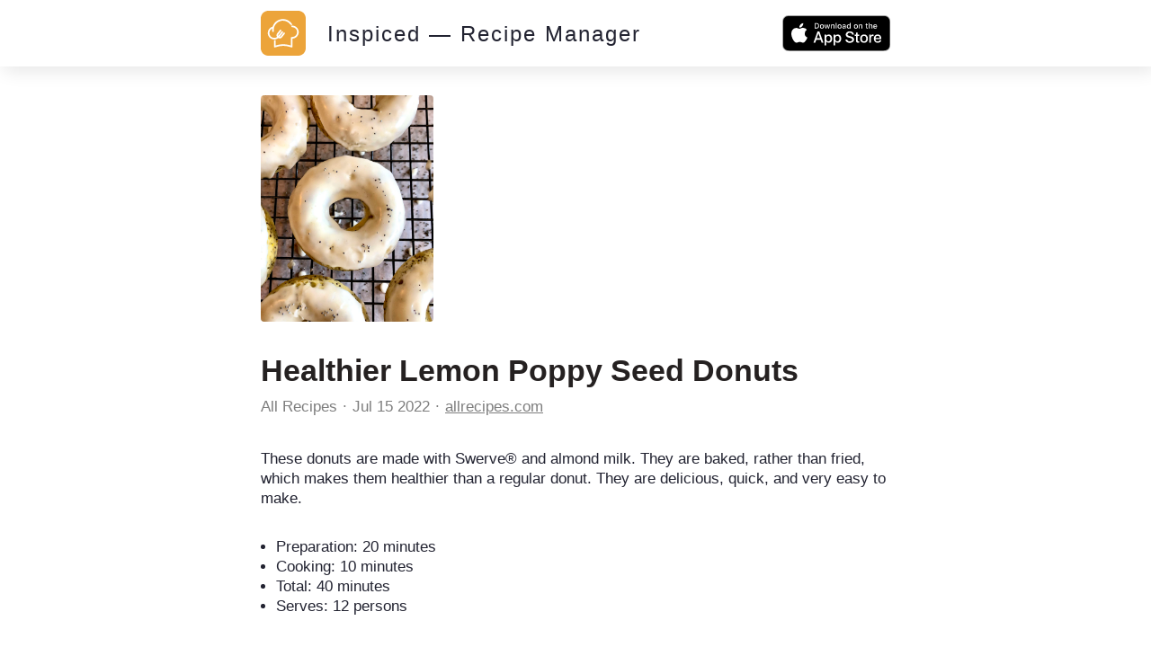

--- FILE ---
content_type: text/html; charset=utf-8
request_url: https://inspiced.co/n/ZTEzMWFjNDM1ZjU1YzE5MTgyMzM0NDJiYzJjYTlkNWU4
body_size: 8966
content:
<!DOCTYPE html><html><head><title>Healthier Lemon Poppy Seed Donuts</title><meta charset="utf-8" /><meta content="IE=edge" http-equiv="X-UA-Compatible" /><meta content="width=device-width,initial-scale=1.0,minimum-scale=1.0,maximum-scale=1.0,user-scalable=no" name="viewport" /><meta content="noarchive" name="robots" /><meta content="no-preview" name="turbolinks-cache-control" /><meta content="Healthier Lemon Poppy Seed Donuts" name="title" /><meta content="These donuts are made with Swerve® and almond milk. They are baked, rather than fried, which makes them healthier than a regular donut. They are delicious, quick, and very easy to make." name="description" /><meta content="https://files.shortcutapp.io/-vCzTu_0N3Rlg0mIGujU-g/4mdd2LTWTzS_OsQgiViyg3bbHWtv7Xj1df68Y6Bi5_s?Expires=1769337914&amp;Signature=ciAsv2TQPKDzMP8VlOVFlU5dTHbodSJG32rQR9co17-cMMUGjmUdn~jjezleZSYIjl8YxTa16-zaxczx-eiD9tZ3-lNVqUmc0K1KYplli3ER38X0lwagNHwIN2GnimPzwLVasm1JhasOTahhUSu~wVGt7xy~AhhxFx8KKqL6rkYwjPIHZWbmZcPuKcRAl5s1jh-ABc-ZjXmNus6M8BjoNeAc8foKASBtk02tLPff29KW5LN4FhtZd9SxCQBE0CQ2d89-xo1iv7pGtMnSsVxtFQvKQxp4NSS3P79JXjQC~hNMJk9piQ9j2lBCEOPTE-w2OjseXSEgnJPvCHAwd0JiOg__&amp;Key-Pair-Id=APKAIJ4N3LXGOVJWMSXA" name="og:image" /><meta content="app-id=1564772851, app-argument=https://inspiced.co/n/ZTEzMWFjNDM1ZjU1YzE5MTgyMzM0NDJiYzJjYTlkNWU4" name="apple-itunes-app" /><link rel="apple-touch-icon" sizes="180x180" href="/favicons/apple-touch-icon.png?v=3">
<link rel="icon" type="image/png" sizes="32x32" href="/favicons/favicon-32x32.png?v=3">
<link rel="icon" type="image/png" sizes="194x194" href="/favicons/favicon-194x194.png?v=3">
<link rel="icon" type="image/png" sizes="192x192" href="/favicons/android-chrome-192x192.png?v=3">
<link rel="icon" type="image/png" sizes="16x16" href="/favicons/favicon-16x16.png?v=3">
<link rel="manifest" href="/favicons/site.webmanifest?v=3">
<link rel="mask-icon" href="/favicons/safari-pinned-tab.svg?v=3" color="#FF6600">
<link rel="shortcut icon" href="/favicons/favicon.ico?v=3">
<meta name="msapplication-TileColor" content="#2b5797">
<meta name="msapplication-config" content="/favicons/browserconfig.xml?v=3">
<meta name="theme-color" content="#2c3c48"><meta name="csrf-param" content="authenticity_token" />
<meta name="csrf-token" content="77HZUAiGc5o8vw1lLILdnK8LNwEa509_3xXjns4BHlwdpqRH1LNqbeJfvTP-2rQA0sVR-p6s9DjisuuF9tyZZg" />      <script>(function(w,d,s,l,i){w[l]=w[l]||[];w[l].push({'gtm.start':
      new Date().getTime(),event:'gtm.js'});var f=d.getElementsByTagName(s)[0],
      j=d.createElement(s),dl=l!='dataLayer'?'&l='+l:'';j.async=true;j.src=
      'https://www.googletagmanager.com/gtm.js?id='+i+dl;f.parentNode.insertBefore(j,f);
      })(window,document,'script','dataLayer','GTM-TXCJ64M');</script>
<link rel="stylesheet" media="all" href="/assets/public_content-b0589ff731bcb026930423304cc7151216413dca62d6af7d697f253f7ed3bbdb.css" /></head><body class="PublicContent PublicNote"><header><div class="container"><a class="logo" href="/"><svg viewBox="0 0 1016 1016" xmlns="http://www.w3.org/2000/svg" xml:space="preserve" style="fill-rule:evenodd;clip-rule:evenodd;stroke-linejoin:round;stroke-miterlimit:2">
  <path d="M1016 170c0-93.826-76.174-170-170-170H170C76.174 0 0 76.174 0 170v676c0 93.826 76.174 170 170 170h676c93.826 0 170-76.174 170-170V170Z" style="fill:#eca43a"/>
  <path d="M396.238 617.157c10.265 5.133 21.463 7.932 32.661 7.932 20.374 0 38.882-8.71 50.858-23.951l63.611-80.72c6.221-7.932 4.977-19.597-3.11-25.974-3.267-2.488-7.311-4.043-11.354-4.043-5.755 0-11.043 2.488-14.464 6.999l-63.456 80.72c-4.977 6.376-12.909 9.952-21.93 9.952-1.088 0-2.177 0-3.422-.155l75.121-95.339c6.377-7.931 4.977-19.597-3.111-25.973-3.265-2.489-7.31-3.889-11.353-3.889-5.754 0-11.043 2.489-14.464 7l-76.21 96.583c-4.82-10.421-4.043-22.085 2.333-30.018l63.612-80.718c6.221-7.933 4.977-19.597-3.111-25.974-3.265-2.488-7.31-3.888-11.354-3.888-5.754 0-11.042 2.488-14.463 6.998l-63.612 80.72c-17.73 22.396-17.886 54.124-.933 78.698-18.508 12.909-40.126 19.752-62.989 19.752-1.867 0-3.733 0-5.444-.156-29.395-1.4-56.456-14.308-76.209-36.082-19.753-21.775-29.862-50.081-28.461-79.475 2.021-40.905 26.439-77.143 62.988-94.251-2.488 20.529-2.332 41.215.312 61.9a18.466 18.466 0 0 0 18.352 16.02c.778 0 1.555 0 2.488-.155 4.822-.623 9.176-3.111 12.287-7 2.955-3.888 4.355-8.709 3.578-13.686-7.31-54.902 7.31-109.337 40.903-153.351 33.75-44.015 82.43-72.166 137.333-79.476 8.865-1.244 17.885-1.711 26.75-1.711 69.211 0 135.933 36.083 174.037 93.94l1.866 2.799 3.422-.621c9.333-1.867 18.819-2.801 28.618-3.112l8.71-.155-4.356-7.465C668.569 234.4 587.227 187.43 499.975 187.43c-10.575 0-21.152.623-31.572 2.023-64.7 8.554-122.09 41.837-161.75 93.628-17.73 23.173-31.106 48.836-39.504 76.364-.467.155-.778.155-1.244.312-61.279 16.952-104.516 71.076-107.627 134.687-4.044 81.032 58.635 150.241 139.665 154.129 2.333.157 4.667.157 7.155.157 32.817.311 65.166-11.043 91.14-31.574Z" style="fill:#fff;fill-rule:nonzero"/>
  <path d="M849.449 433.943c-12.909-37.171-39.504-67.032-74.809-84.14-20.219-9.799-41.682-14.776-63.768-14.776-12.442 0-16.175.156-26.44 2.489 6.222 11.043 11.665 22.552 16.176 34.527 3.888-.311 3.577-.155 10.264-.155 16.642 0 32.661 3.732 47.748 11.042 26.44 12.754 46.348 35.15 56.145 62.99 9.643 27.839 7.933 57.701-4.82 84.141-18.353 37.793-57.236 62.367-99.228 62.367-1.555 0-2.955 0-4.511-.156h-.777c-1.089 0-2.178.156-3.266.311-1.089-.155-2.178-.311-3.266-.311-10.109 0-18.508 8.243-18.508 18.508v174.97l-22.863-6.998c-48.681-14.931-98.917-22.552-149.464-22.552s-100.782 7.621-149.463 22.552l-23.018 6.998V662.26l-5.91 1.089a167.568 167.568 0 0 1-24.885 1.867h-6.22v145.73c0 5.91 2.799 11.354 7.464 14.776 3.111 2.333 6.999 3.577 11.043 3.577 1.867 0 3.577-.312 5.444-.778l46.814-14.465c45.103-13.841 91.762-20.996 138.731-20.996 46.815 0 93.473 6.999 138.732 20.996l46.814 14.465c1.712.466 3.578.778 5.444.778 3.889 0 7.777-1.244 11.042-3.577 4.666-3.422 7.466-9.021 7.466-14.931V629.444c54.124-2.489 102.027-33.906 125.823-83.053 16.797-35.304 18.974-75.276 6.066-112.448Z" style="fill:#fff;fill-rule:nonzero"/>
</svg>
</a><div class="stack"><a href="/"><div class="title">Inspiced — Recipe Manager</div></a><a href="https://apps.apple.com/app/apple-store/id1564772851"><button class="smaller-download-button">Download App</button></a></div><div class="badge"><a href="https://apps.apple.com/app/apple-store/id1564772851"><img src="/assets/app_store_buttons/apple/en-8db899f713fdb059d268a83321cb5ccc8b8b03cf21f6e8e4fbc6e7d16e032b7d.svg" /></a></div></div></header><main class="PublicNote" itemscope="" itemtype="http://schema.org/Recipe"><meta content="https://files.shortcutapp.io/-vCzTu_0N3Rlg0mIGujU-g/4mdd2LTWTzS_OsQgiViyg3bbHWtv7Xj1df68Y6Bi5_s?Expires=1769337914&amp;Signature=ciAsv2TQPKDzMP8VlOVFlU5dTHbodSJG32rQR9co17-cMMUGjmUdn~jjezleZSYIjl8YxTa16-zaxczx-eiD9tZ3-lNVqUmc0K1KYplli3ER38X0lwagNHwIN2GnimPzwLVasm1JhasOTahhUSu~wVGt7xy~AhhxFx8KKqL6rkYwjPIHZWbmZcPuKcRAl5s1jh-ABc-ZjXmNus6M8BjoNeAc8foKASBtk02tLPff29KW5LN4FhtZd9SxCQBE0CQ2d89-xo1iv7pGtMnSsVxtFQvKQxp4NSS3P79JXjQC~hNMJk9piQ9j2lBCEOPTE-w2OjseXSEgnJPvCHAwd0JiOg__&amp;Key-Pair-Id=APKAIJ4N3LXGOVJWMSXA" itemprop="image" /><div class="PhotoRoll" data-component="PhotoRoll" data-size="1"><div class="roll" data-roll=""><img alt="Healthier Lemon Poppy Seed Donuts" class="with-failnice" data-pop-up="true" src="https://files.shortcutapp.io/-vCzTu_0N3Rlg0mIGujU-g/4mdd2LTWTzS_OsQgiViyg3bbHWtv7Xj1df68Y6Bi5_s?Expires=1769337914&amp;Signature=ciAsv2TQPKDzMP8VlOVFlU5dTHbodSJG32rQR9co17-cMMUGjmUdn~jjezleZSYIjl8YxTa16-zaxczx-eiD9tZ3-lNVqUmc0K1KYplli3ER38X0lwagNHwIN2GnimPzwLVasm1JhasOTahhUSu~wVGt7xy~AhhxFx8KKqL6rkYwjPIHZWbmZcPuKcRAl5s1jh-ABc-ZjXmNus6M8BjoNeAc8foKASBtk02tLPff29KW5LN4FhtZd9SxCQBE0CQ2d89-xo1iv7pGtMnSsVxtFQvKQxp4NSS3P79JXjQC~hNMJk9piQ9j2lBCEOPTE-w2OjseXSEgnJPvCHAwd0JiOg__&amp;Key-Pair-Id=APKAIJ4N3LXGOVJWMSXA" /></div><button class="scroll-button left" data-scroll="back"><div class="triangle"></div></button><button class="scroll-button right" data-scroll="forward"><div class="triangle"></div></button></div><section class="description"><h1 class="title" itemprop="name">Healthier Lemon Poppy Seed Donuts</h1><div class="by-line"><div class="name" itemprop="author"><a href="https://inspiced.co/c/NTAzNjZmNjZjN2E2ZjlhMmU0NGZhOGMxMGNiYjJjNzgw">All Recipes</a></div><div class="timestamp"><time datetime="2022-07-15T09:38:44Z">Jul 15 2022</time></div><div class="link"><a rel="nofollow" href="https://www.allrecipes.com/recipe/280435/healthier-lemon-poppy-seed-donuts/?utm_source=inspiced">allrecipes.com</a></div></div><div class="description" itemprop="description">These donuts are made with Swerve® and almond milk. They are baked, rather than fried, which makes them healthier than a regular donut. They are delicious, quick, and very easy to make.<br /></div><div class="extra-details"><ul><li>Preparation: <time datetime="PT20M" itemprop="prepTime">20 minutes</time></li><li>Cooking: <time datetime="PT10M" itemprop="performTime">10 minutes</time></li><li>Total: <time datetime="PT40M" itemprop="cookTime">40 minutes</time></li><meta content="12" itemprop="recipeYield" /><li>Serves: 12 persons</li></ul></div></section><section class="ingredients"><h2>Ingredients</h2><ul class="IngredientList"><li itemprop="recipeIngredient"><div class="quantity"></div><div class="name">cooking spray</div></li><li itemprop="recipeIngredient"><div class="quantity">½</div><div class="name">cup granulated sugar substitute (such as Swerve®)</div></li><li itemprop="recipeIngredient"><div class="quantity">2</div><div class="name">teaspoons lemon zest</div></li><li itemprop="recipeIngredient"><div class="quantity">1</div><div class="name">large egg, at room temperature</div></li><li itemprop="recipeIngredient"><div class="quantity">2</div><div class="name">½ tablespoons unsalted butter, melted</div></li><li itemprop="recipeIngredient"><div class="quantity">1</div><div class="name">tablespoon freshly squeezed lemon juice</div></li><li itemprop="recipeIngredient"><div class="quantity">1</div><div class="name">teaspoon vanilla extract</div></li><li itemprop="recipeIngredient"><div class="quantity">½</div><div class="name">teaspoon lemon extract</div></li><li itemprop="recipeIngredient"><div class="quantity">½</div><div class="name">cup almond milk, at room temperature</div></li><li itemprop="recipeIngredient"><div class="quantity">1</div><div class="name">¼ cups all-purpose flour</div></li><li itemprop="recipeIngredient"><div class="quantity">1</div><div class="name">¼ teaspoons baking powder</div></li><li itemprop="recipeIngredient"><div class="quantity">¼</div><div class="name">teaspoon salt</div></li><li itemprop="recipeIngredient"><div class="quantity">2</div><div class="name">tablespoons poppy seeds</div></li><li itemprop="recipeIngredient"><div class="quantity">1</div><div class="name">¼ cups powdered sugar substitute (such as Swerve®)</div></li><li itemprop="recipeIngredient"><div class="quantity">1</div><div class="name">tablespoon freshly squeezed lemon juice</div></li><li itemprop="recipeIngredient"><div class="quantity">1</div><div class="name">tablespoon almond milk, at room temperature</div></li><li itemprop="recipeIngredient"><div class="quantity">1</div><div class="name">teaspoon lemon zest</div></li><li itemprop="recipeIngredient"><div class="quantity">¼</div><div class="name">teaspoon vanilla extract</div></li><li itemprop="recipeIngredient"><div class="quantity">⅛</div><div class="name">teaspoon salt</div></li></ul></section><section class="instructions"><h2>Instructions</h2><ol><li><div class="details"><h3>Step 1</h3><div class="text" itemprop="recipeInstructions">Preheat the oven to 350 degrees F (175 degrees C). Spray 2 donut pans with nonstick cooking spray.</div></div></li><li><div class="details"><h3>Step 2</h3><div class="text" itemprop="recipeInstructions">Place granulated sugar substitute and lemon zest in a bowl. Mix until zest is fully coated with sugar. Add egg, butter, lemon juice, vanilla, and lemon extract. Add almond milk and mix until well incorporated.</div></div></li><li><div class="details"><h3>Step 3</h3><div class="text" itemprop="recipeInstructions">Sift flour, baking powder, and salt together. Add to the sugar mixture. Fold in poppy seeds. Divide the batter evenly among the donut pans.</div></div></li><li><div class="details"><h3>Step 4</h3><div class="text" itemprop="recipeInstructions">Bake in the preheated oven until a toothpick inserted into a donut comes out clean, 10 to 12 minutes. Cool in the pans for 10 minutes. Remove from the pans and cool completely.</div></div></li><li><div class="details"><h3>Step 5</h3><div class="text" itemprop="recipeInstructions">While the donuts cool, make the icing. Mix powder sugar substitute, lemon juice, almond milk, lemon zest, vanilla, and salt together in a bowl. Set a rack over a cookie sheet lined with parchment paper. Dip donuts into the icing and place on the rack until glaze sets, 2 to 3 minutes.</div></div></li></ol></section><section class="profile"><div class="ProfileCard"><div class="photo-and-name"><div class="photo"><a href="https://inspiced.co/c/NTAzNjZmNjZjN2E2ZjlhMmU0NGZhOGMxMGNiYjJjNzgw"><img src="https://files.shortcutapp.io/-vCzTu_0N3Rlg0mIGujU-g/uwMx_MVzaJZj1WxgDpCEELdpZcGq0fjFv8wEtbhqcvo?Expires=1769117239&amp;Signature=duACqbFrq0Y1ETVq8TqM2yaAagl700Rxtke0SmLVgN~ik2aRXviEONcRf1LquYDkwjtei346hP5FEa5Jor0Hav9niLg1I0UyvVfmn1c81xXE7vuwNu2mv3N-BwY83Gwy4s-710P~e2qL4mWsKusNDxG2b1bO52zn51TOAvNpDNb-tjxDCwk6JpgSxmvGkUfOelgzf6OVmF1zrFdwWqjjQYFi07p8qIbk0IXRuWcUwuFPQNJRYR~raoSlrw8F-dRgo-o9fIlR~lnNJl7IwGBKJUT3DNuZzIO6k0ENh-HnF6XbpTyX8SpQnJ3vklGy71Y-nwX~YvQ1tl2qpAhYY4F9OA__&amp;Key-Pair-Id=APKAIJ4N3LXGOVJWMSXA" /></a></div><div class="name"><a href="https://inspiced.co/c/NTAzNjZmNjZjN2E2ZjlhMmU0NGZhOGMxMGNiYjJjNzgw">All Recipes</a></div></div><div class="blurb"></div><div class="website"><a rel="nofollow" target="_blank" href="https://www.allrecipes.com/">allrecipes.com</a></div></div></section></main><script src="/assets/public_note-c73a202325926da40a42bcffe3c833211e3217eef909981d1e083952916f1029.js"></script><footer><div class="brand"><svg width="91" height="79" viewBox="0 0 91 79" fill="none" xmlns="http://www.w3.org/2000/svg">
  <path d="M0 74.3421V58.3235H3.1199V74.3421H0Z" fill="white"/>
  <path d="M8.75433 62.235V63.6087C9.17342 63.0499 9.63908 62.6541 10.1746 62.398C10.7101 62.1419 11.3154 62.0022 11.9906 62.0022C12.8521 62.0022 13.6204 62.1652 14.2724 62.4911C14.9243 62.8171 15.4598 63.306 15.9022 63.9812C16.2048 64.4236 16.4144 64.9358 16.5308 65.4946C16.6472 66.0534 16.717 66.8683 16.717 67.9393V74.3421H13.8765V68.987C13.8765 67.3572 13.6903 66.2397 13.3178 65.6343C12.9452 65.029 12.2933 64.7495 11.3853 64.7495C10.454 64.7495 9.77878 65.0755 9.38297 65.7507C8.96388 66.4026 8.77761 67.5435 8.77761 69.1733V74.3654H6.05353V62.2583H8.75433V62.235Z" fill="white"/>
  <path d="M21.5366 70.3141V70.5237C21.5366 71.0359 21.6763 71.455 21.9557 71.7809C22.2351 72.1069 22.5843 72.2699 23.0034 72.2699C23.4225 72.2699 23.7717 72.1535 24.0279 71.8973C24.284 71.6412 24.4237 71.3385 24.4237 70.9427C24.4237 70.5702 24.3073 70.2442 24.0977 70.0114C23.8882 69.7786 23.4225 69.4992 22.7473 69.1965C22.6309 69.15 22.4446 69.0801 22.2118 68.987C21.3969 68.661 20.8381 68.3584 20.5354 68.079C20.2095 67.753 19.9767 67.4037 19.7904 66.9614C19.6274 66.5423 19.5343 66.0534 19.5343 65.5411C19.5343 64.54 19.8835 63.6785 20.6053 62.9567C21.3271 62.2583 22.1885 61.8857 23.1897 61.8857C24.2607 61.8857 25.1221 62.1884 25.7508 62.8171C26.3794 63.4457 26.7287 64.3071 26.7752 65.4247H24.284V65.3549C24.284 64.9823 24.1908 64.6797 23.9813 64.4468C23.7717 64.214 23.4924 64.1209 23.1198 64.1209C22.7939 64.1209 22.5378 64.2373 22.3282 64.4468C22.1187 64.6564 22.0255 64.9358 22.0255 65.2617C22.0255 65.7973 22.561 66.2862 23.6553 66.7285C24.0977 66.9148 24.4702 67.0778 24.7263 67.1942C25.5412 67.5667 26.1233 68.0324 26.4725 68.5679C26.8218 69.1034 26.9848 69.8252 26.9848 70.6866C26.9848 71.8042 26.6123 72.7355 25.8439 73.4806C25.0756 74.2256 24.121 74.5981 22.9568 74.5981C21.7927 74.5981 20.8381 74.2023 20.1163 73.434C19.3946 72.6657 18.9988 71.5947 18.9522 70.2675H21.5366V70.3141Z" fill="white"/>
  <path d="M29.2665 78.2536V62.2351H32.0139L31.944 63.5622C32.4795 63.0034 33.0616 62.5843 33.6902 62.3282C34.3188 62.0721 35.0173 61.9324 35.7857 61.9324C37.5552 61.9324 39.022 62.561 40.2327 63.795C41.4434 65.029 42.0255 66.5424 42.0255 68.3351C42.0255 70.0814 41.4201 71.5947 40.2094 72.8287C38.9987 74.0627 37.5319 74.6914 35.8089 74.6914C35.0639 74.6914 34.3654 74.5749 33.7601 74.3188C33.1314 74.0627 32.5261 73.6669 31.944 73.1314C31.9673 73.2944 31.9906 73.4573 32.0139 73.6203C32.0139 73.7833 32.0371 74.0394 32.0371 74.3887V78.3002H29.2665V78.2536ZM35.4597 71.8508C36.5074 71.8508 37.3689 71.5016 38.0674 70.8031C38.7659 70.1046 39.1151 69.2664 39.1151 68.2653C39.1151 67.2641 38.7659 66.4027 38.0907 65.7275C37.3922 65.0523 36.554 64.703 35.5063 64.703C34.5051 64.703 33.6669 65.029 33.015 65.7042C32.3631 66.3794 32.0139 67.2176 32.0139 68.2187C32.0139 69.2665 32.3398 70.1279 32.9917 70.8264C33.6669 71.5249 34.4818 71.8508 35.4597 71.8508Z" fill="white"/>
  <path d="M46.9614 61.001H44.2141V58.3235H46.9614V61.001ZM44.2141 74.3421V62.235H46.9614V74.3421H44.2141Z" fill="white"/>
  <path d="M58.6494 66.5423C58.3001 65.9137 57.8578 65.4247 57.3455 65.122C56.8333 64.8194 56.2047 64.6564 55.5062 64.6564C54.5516 64.6564 53.76 65.0056 53.1081 65.6808C52.4562 66.3793 52.1535 67.2408 52.1535 68.2885C52.1535 69.313 52.4794 70.1511 53.1314 70.8496C53.7833 71.5248 54.6215 71.874 55.5993 71.874C56.3677 71.874 56.9963 71.7111 57.5085 71.3851C58.0207 71.0591 58.3933 70.5702 58.6261 69.9183H61.6296C61.3036 71.3851 60.5818 72.5492 59.5108 73.3874C58.4398 74.2489 57.136 74.668 55.6226 74.668C53.8298 74.668 52.3165 74.0393 51.0825 72.8054C49.8485 71.5481 49.2198 70.058 49.2198 68.3118C49.2198 66.5423 49.8485 65.0289 51.0825 63.7716C52.3165 62.5144 53.8066 61.8857 55.5062 61.8857C57.0662 61.8857 58.3933 62.3048 59.4876 63.143C60.5819 63.9812 61.3036 65.122 61.6529 66.5656H58.6494V66.5423Z" fill="white"/>
  <path d="M66.5655 69.1732C66.6353 70.0347 66.9846 70.7332 67.5899 71.2221C68.1953 71.7344 68.9636 71.9905 69.9182 71.9905C70.5469 71.9905 71.1056 71.8508 71.5946 71.5947C72.0835 71.3385 72.4793 70.966 72.782 70.4771H75.8553C75.3431 71.7809 74.5748 72.8054 73.5503 73.5504C72.5026 74.2955 71.3152 74.668 69.9881 74.668C68.2186 74.668 66.7052 74.0393 65.4945 72.8054C64.2838 71.5714 63.6552 70.058 63.6552 68.3118C63.6552 66.5423 64.2605 65.0289 65.4945 63.7716C66.7285 62.5144 68.172 61.8857 69.8717 61.8857C71.6877 61.8857 73.2011 62.5144 74.4351 63.7716C75.6691 65.0289 76.2977 66.6121 76.2977 68.5213C76.2977 68.7076 76.2977 68.8473 76.2977 68.9404C76.2977 69.0335 76.2977 69.1267 76.2744 69.1965H66.5655V69.1732ZM73.2244 66.9381C73.0148 66.1465 72.5957 65.5178 72.0137 65.0988C71.4316 64.6797 70.7098 64.4701 69.8484 64.4701C69.1033 64.4701 68.4281 64.703 67.8228 65.1686C67.2174 65.6343 66.8216 66.2163 66.6354 66.9614H73.2244V66.9381Z" fill="white"/>
  <path d="M90.6865 58.3235V74.3421H87.9158L87.9857 73.0149C87.4502 73.5737 86.8681 73.9928 86.2395 74.2489C85.6108 74.5283 84.9124 74.6447 84.144 74.6447C82.3745 74.6447 80.9077 74.0161 79.697 72.7821C78.4863 71.5481 77.9042 70.0347 77.9042 68.242C77.9042 66.4957 78.5096 65.0057 79.7203 63.7717C80.931 62.5377 82.3978 61.9323 84.1207 61.9323C84.8658 61.9323 85.5643 62.0487 86.1696 62.3048C86.7983 62.5609 87.3803 62.9335 87.9624 63.469C87.9391 63.3293 87.9158 63.1663 87.9158 63.0033C87.9158 62.8403 87.8926 62.5842 87.8926 62.235V58.3235H90.6865ZM84.47 64.7263C83.4223 64.7263 82.5608 65.0755 81.8623 65.774C81.1638 66.4725 80.8146 67.3107 80.8146 68.3118C80.8146 69.313 81.1638 70.1744 81.839 70.8496C82.5142 71.5248 83.3757 71.8741 84.4001 71.8741C85.4013 71.8741 86.2395 71.5481 86.9147 70.8729C87.5899 70.1977 87.9158 69.3595 87.9158 68.3584C87.9158 67.3106 87.5899 66.4492 86.938 65.774C86.2628 65.0522 85.4479 64.7263 84.47 64.7263Z" fill="white"/>
  <path d="M35.9952 35.5528C36.8333 35.9719 37.7647 36.2047 38.696 36.2047C40.3723 36.2047 41.909 35.483 42.9102 34.2257L48.1721 27.5435C48.6843 26.8916 48.5679 25.9137 47.916 25.4015C47.6366 25.192 47.3106 25.0756 46.9614 25.0756C46.4957 25.0756 46.0533 25.2851 45.7507 25.6576L40.4887 32.3398C40.0697 32.8753 39.4177 33.1547 38.6727 33.1547C38.5795 33.1547 38.4864 33.1547 38.3933 33.1314L44.6098 25.2386C45.122 24.5866 45.0056 23.6088 44.3537 23.0965C44.0743 22.887 43.7483 22.7706 43.3991 22.7706C42.9334 22.7706 42.4911 22.9801 42.2117 23.3526L35.902 31.3386C35.5062 30.4772 35.5528 29.5226 36.0883 28.8474L41.3502 22.1652C41.8624 21.5133 41.746 20.5354 41.0941 20.0232C40.8147 19.8137 40.4887 19.6972 40.1395 19.6972C39.6738 19.6972 39.2315 19.9068 38.9288 20.2793L33.6669 26.9615C32.2001 28.8241 32.2001 31.4318 33.5738 33.4807C32.0371 34.5517 30.2676 35.1105 28.3584 35.1105C28.1954 35.1105 28.0557 35.1105 27.8927 35.1105C25.4713 34.994 23.2362 33.923 21.5831 32.1303C19.9533 30.3142 19.1151 27.9859 19.2315 25.5645C19.3945 22.1885 21.4201 19.185 24.4469 17.7648C24.2374 19.4644 24.2606 21.1641 24.4702 22.887C24.5633 23.632 25.2152 24.2141 25.9836 24.2141C26.0534 24.2141 26.1233 24.2141 26.1931 24.1908C26.5889 24.1443 26.9614 23.9347 27.1943 23.6088C27.4504 23.2828 27.5435 22.887 27.4969 22.4679C26.8916 17.9278 28.1023 13.4342 30.8729 9.77877C33.6669 6.14666 37.6948 3.81838 42.235 3.21302C42.9567 3.11989 43.7018 3.07333 44.4468 3.07333C50.1744 3.07333 55.6924 6.05352 58.8356 10.8498L58.9986 11.0826L59.278 11.0361C60.0463 10.8731 60.8379 10.8032 61.6295 10.7799L62.3513 10.7567L62.002 10.128C58.3932 3.88823 51.6645 0 44.4468 0C43.5854 0 42.7006 0.0465684 41.8391 0.162982C36.4841 0.861466 31.7344 3.63212 28.4515 7.89287C26.9847 9.80206 25.8904 11.9208 25.1687 14.2025C25.1221 14.2025 25.0988 14.2258 25.0755 14.2258C19.9999 15.6227 16.4376 20.0931 16.1582 25.355C15.8323 32.0604 21.0243 37.788 27.7065 38.1139C27.8928 38.1139 28.1023 38.1372 28.2886 38.1372C31.1756 38.1838 33.8531 37.2525 35.9952 35.5528Z" fill="white"/>
  <path d="M73.4805 20.3956C72.4095 17.3223 70.2209 14.8543 67.2873 13.4341C65.6109 12.6192 63.8414 12.2234 62.0021 12.2234C60.9776 12.2234 60.6749 12.2234 59.8135 12.4329C60.3257 13.341 60.7913 14.2956 61.1639 15.2967C61.4898 15.2734 61.4665 15.2967 62.0021 15.2967C63.3757 15.2967 64.7029 15.5994 65.9601 16.2047C68.1487 17.2525 69.8018 19.1151 70.5934 21.4201C71.385 23.7251 71.2453 26.1931 70.1976 28.3817C68.6842 31.5015 65.4712 33.5271 61.9788 33.5271C61.8624 33.5271 61.7227 33.5271 61.6062 33.5271C61.583 33.5271 61.5597 33.5271 61.5364 33.5271C61.4433 33.5271 61.3501 33.5271 61.257 33.5504C61.1639 33.5271 61.0707 33.5271 60.9776 33.5271C60.1394 33.5271 59.4409 34.2023 59.4409 35.0638V49.5224L57.555 48.9404C53.5271 47.7064 49.3595 47.0777 45.1919 47.0777C41.0243 47.0777 36.8566 47.7064 32.8287 48.9404L30.9428 49.5224V39.3013L30.4539 39.3711C29.7554 39.4875 29.0802 39.5341 28.405 39.5341H28.3118H27.8928V51.5713C27.8928 52.0602 28.1256 52.5026 28.5214 52.8053C28.7775 52.9916 29.1035 53.108 29.4294 53.108C29.5691 53.108 29.7321 53.0847 29.8718 53.0381L33.7367 51.8507C37.462 50.7099 41.3269 50.1278 45.1919 50.1278C49.0568 50.1278 52.9218 50.7099 56.647 51.8507L60.512 53.0381C60.6517 53.0847 60.8146 53.108 60.9543 53.108C61.2803 53.108 61.6062 52.9916 61.8624 52.8053C62.2582 52.5259 62.491 52.0602 62.491 51.5713V36.5539C66.9613 36.3444 70.9194 33.76 72.8984 29.6855C74.3652 26.7751 74.5515 23.469 73.4805 20.3956Z" fill="white"/>
</svg></div><div class="cta">Start collecting and managing recipes with Inspiced.</div><div class="badges"><a href="https://apps.apple.com/app/apple-store/id1564772851"><img src="/assets/app_store_buttons/apple/en-8db899f713fdb059d268a83321cb5ccc8b8b03cf21f6e8e4fbc6e7d16e032b7d.svg" /></a></div><div class="made-in">Made with ❤ in Switzerland, Serbia and Portugal.</div><div class="copyright">© 2026 Inspiced - All rights reserved.</div></footer><script defer src="https://static.cloudflareinsights.com/beacon.min.js/vcd15cbe7772f49c399c6a5babf22c1241717689176015" integrity="sha512-ZpsOmlRQV6y907TI0dKBHq9Md29nnaEIPlkf84rnaERnq6zvWvPUqr2ft8M1aS28oN72PdrCzSjY4U6VaAw1EQ==" data-cf-beacon='{"version":"2024.11.0","token":"95662442590e4f7aa058a966ebba85e1","r":1,"server_timing":{"name":{"cfCacheStatus":true,"cfEdge":true,"cfExtPri":true,"cfL4":true,"cfOrigin":true,"cfSpeedBrain":true},"location_startswith":null}}' crossorigin="anonymous"></script>
</body></html>